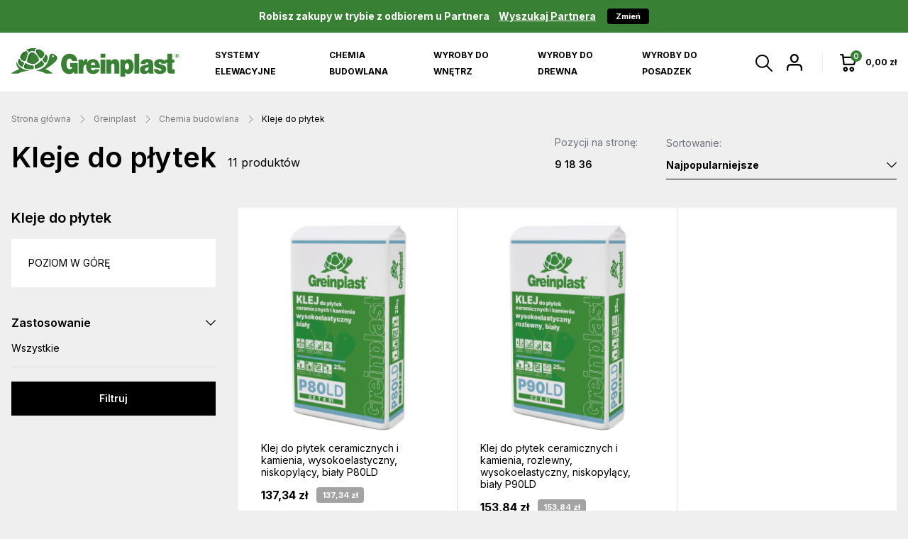

--- FILE ---
content_type: text/html; charset=UTF-8
request_url: https://sklep.greinplast.pl/products-list/kleje-do-plytek?page=2
body_size: 50412
content:
<!DOCTYPE html>

<html lang="pl">
    <head>    
<!-- Google tag (gtag.js) -->
<script async src="https://www.googletagmanager.com/gtag/js?id=G-KK26HZF820"></script>
<script>
    window.dataLayer = window.dataLayer || [];
    gtag("consent", "default", {
        ad_storage: "denied",
        ad_user_data: "denied",
        ad_personalization: "denied",
        analytics_storage: "denied",
        functionality_storage: "denied",
        personalization_storage: "denied",
        security_storage: "granted",
        wait_for_update: 2000
    });
    gtag("set", "ads_data_redaction", true);
    gtag("set", "url_passthrough", true);
    function gtag(){window.dataLayer.push(arguments);}
    gtag('js', new Date());
    gtag('config', 'G-KK26HZF820');
    if (window.performance) {
        gtag('event', 'timing_complete', {
            'name': 'load',
            'value': Math.round(performance.now()),
            'event_category': 'JS Dependencies'
        });
    }
                </script>

<script async src="https://www.googletagmanager.com/gtag/js?id=DC-13130176"></script>
<script>
    window.dataLayer = window.dataLayer || [];
    function gtag(){dataLayer.push(arguments);}
    gtag('js', new Date());
    gtag('config', 'DC-13130176');

                </script>

<noscript>
                </noscript>






        <meta charset="utf-8">
        <meta http-equiv="X-UA-Compatible" content="IE=edge">

        <meta content="width=device-width, initial-scale=1, maximum-scale=1, user-scalable=no" name="viewport">

                    
        
    <title>Kleje do płytek – sklep Greinplast.pl</title>


                    
        
    
            <meta property="og:title" content="Kleje do płytek – sklep Greinplast.pl" />
    
            <meta property="og:description" content="Kup Kleje do płytek w sklepie Greinplast.pl. W ofercie również, farby ceramiczne, farby lateksowe, farby fasadowe i podkładowe, fugi i kleje do płytek, hydroizolacje, gładzie gipsowe, masy szpachlowe, lakierobejce, impregnaty do drewna" />
        <meta name="description" content="Kup Kleje do płytek w sklepie Greinplast.pl. W ofercie również, farby ceramiczne, farby lateksowe, farby fasadowe i podkładowe, fugi i kleje do płytek, hydroizolacje, gładzie gipsowe, masy szpachlowe, lakierobejce, impregnaty do drewna" />
    
    
            <meta property="og:type" content="website" />
        <meta property="og:url" content="https://sklep.greinplast.pl/products-list/kleje-do-plytek" />
    

                        <link rel="stylesheet" href="/bootstrap-theme/app.css">
<link rel="preconnect" href="https://fonts.googleapis.com">
<link rel="preconnect" href="https://fonts.gstatic.com" crossorigin>
<link href="https://fonts.googleapis.com/css2?family=Inter:wght@300;400;500;600;700;800&amp;display=swap" rel="stylesheet">
<link rel="apple-touch-icon" sizes="57x57" href="/assets/shop/favicon/apple-icon-57x57.png">
<link rel="apple-touch-icon" sizes="72x72" href="/assets/shop/favicon/apple-icon-72x72.png">
<link rel="apple-touch-icon" sizes="76x76" href="/assets/shop/favicon/apple-icon-76x76.png">
<link rel="apple-touch-icon" sizes="114x114" href="/assets/shop/favicon/apple-icon-114x114.png">
<link rel="apple-touch-icon" sizes="120x120" href="/assets/shop/favicon/apple-icon-120x120.png">
<link rel="icon" type="image/png" sizes="32x32" href="/assets/shop/favicon/favicon-32x32.png">
<link rel="icon" type="image/png" sizes="96x96" href="/assets/shop/favicon/favicon-96x96.png">
<link rel="icon" type="image/png" sizes="16x16" href="/assets/shop/favicon/favicon-16x16.png">
<link rel="manifest" href="/assets/shop/favicon/manifest.json">
<meta name="theme-color" content="#ffffff">


        

        <!-- Start cookieyes banner --> <script id="cookieyes" type="text/javascript" src="https://cdn-cookieyes.com/client_data/4093b67ea559bc0734850bb8/script.js"></script> <!-- End cookieyes banner -->

                <script src="https://code.jquery.com/jquery-3.6.0.min.js" integrity="sha256-/xUj+3OJU5yExlq6GSYGSHk7tPXikynS7ogEvDej/m4=" crossorigin="anonymous"></script>

        



        <meta name="facebook-domain-verification" content="nxj0qgwlj4mo1qmta3zeo3e8uiu6in" />

        <!-- Google Tag Manager -->
        <script>
            (function(w,d,s,l,i){w[l]=w[l]||[];w[l].push({'gtm.start':
                    new Date().getTime(),event:'gtm.js'});var f=d.getElementsByTagName(s)[0],
                j=d.createElement(s),dl=l!='dataLayer'?'&l='+l:'';j.async=true;j.src=
                'https://www.googletagmanager.com/gtm.js?id='+i+dl;f.parentNode.insertBefore(j,f);
            })(window,document,'script','dataLayer','GTM-NGF5Q9N');
        </script>
        <!-- End Google Tag Manager -->
    </head>

    <body class="d-flex flex-column min-vh-100 template-plp">
        <!-- Google Tag Manager (noscript) -->
        <noscript>
            <iframe src="https://www.googletagmanager.com/ns.html?id=GTM-NGF5Q9N"
                      height="0" width="0" style="display:none;visibility:hidden"></iframe>
        </noscript>
        <!-- End Google Tag Manager (noscript) -->
        



                    <nav class="noticeBar noticeBar--alt">
                <div class="container">
                                                            <div class="noticeBar__inner">
                        <span>
                            Robisz zakupy w trybie z odbiorem u Partnera
                            <a href="/#partnerzy" style="color: white; padding-left: 10px; text-decoration: underline">Wyszukaj Partnera</a>
                        </span>
                        <div class="noticeBar__badge js-change-channel">Zmień</div>
                    </div>
                                                        </div>
            </nav>
        
                    <header class="mainHeader">
                <div class="container">
                    <div class="mainHeader__left">
                        <a href="/" class="mainHeader__logo">
    <svg width="237" height="40" viewBox="0 0 237 40" xmlns="http://www.w3.org/2000/svg"><g fill="none" fill-rule="evenodd"><path stroke="#565B58" stroke-width=".754" d="M94.849 31.518v-.164h.165"/><path stroke="#565B58" stroke-width=".754" stroke-dasharray="3.621568977832794,3.621568977832794" d="M95.644 31.354h5.353"/><path stroke="#565B58" stroke-width=".754" d="M101.312 31.354h.166v.164"/><path d="M232.646 10.433h.591c.2 0 .35-.033.447-.098.1-.067.15-.165.15-.296 0-.12-.05-.207-.15-.266-.097-.058-.246-.087-.447-.087h-.591v.747zm-.523-1.26h1.14c.373 0 .656.07.85.214.195.144.291.353.291.63 0 .316-.089.546-.27.688a.954.954 0 01-.398.17l.897 1.266h-.684l-.633-.972a.617.617 0 00-.515-.279h-.164v1.251h-.514V9.173zm2.668-.107c-.425-.424-.959-.636-1.603-.636-.642 0-1.175.212-1.6.636-.424.424-.636.955-.636 1.593 0 .637.212 1.168.638 1.59.426.423.958.635 1.598.635.641 0 1.175-.212 1.602-.634.424-.423.638-.954.638-1.59 0-.639-.212-1.17-.637-1.594zm.413-.406c.53.533.796 1.2.796 2 0 .804-.265 1.47-.795 2-.53.531-1.195.797-2 .797-.799 0-1.464-.266-1.994-.797-.53-.53-.794-1.196-.794-2 0-.8.265-1.467.797-2 .53-.533 1.194-.798 1.992-.798.8 0 1.466.265 1.998.798zM93.382 20.67v15.082h-5.034l-.283-2.438c-.283.34-2.188 3.119-6.676 3.119-9.16 0-11.088-9.584-11.259-13.211-.17-3.63 1.045-15.424 12.05-15.424 10.151 0 10.92 10.207 10.92 10.207h-7.324s-.575-3.46-3.71-3.46c-1.776 0-4.242 1.642-4.242 7.826 0 7.232 3.848 7.258 4.64 7.258 2.73 0 3.734-2.591 3.734-2.949h-3.282v-6.01h10.466M118.337 23.67h-6.284v-.116c0-2.47 1.349-3.46 3.173-3.46.583 0 3.11.59 3.11 3.46v.116zm6.513 3.914c0-1.589-.14-3.128-.51-4.424-1.828-6.4-5.945-7.83-9.341-7.83-3.412 0-6.013 1.4-7.981 4.48v-4.48h-.962c-1.247 0-2.322.398-3.225 1.189-.74.627-1.362 1.592-1.816 2.78v-3.402H94.85v19.857h6.735v-6.865c0-1.079.11-1.928.283-2.666.17-.74.452-1.361.79-1.814.282-.4.626-.68 1.136-.908a4.667 4.667 0 011.643-.284h.335c-.16.545-.332 2.458-.296 3.287.185 4.184 2.525 9.817 9.578 9.817 1.361 0 2.606-.157 3.741-.511 4.904-1.534 5.545-6.18 5.545-6.18h-6.508l-.059.053c-.224.569-.717 1.683-2.647 1.683-.632 0-2.845-.593-2.845-3.666h12.57v-.116zM125.727 13.56h6.793V7.83h-6.793zM125.727 35.75h6.793V15.895h-6.793zM150.287 17.2c1.843 2.054 1.926 5.104 1.926 6.58v11.97h-6.849V25.199c0-.624-.016-3.517-2.351-3.517-1.48 0-2.29 1.098-2.29 3.914v10.156h-6.738V15.894h6.172v2.835c1.216-1.715 2.975-3.402 5.546-3.402 2.588 0 4.018 1.247 4.584 1.872M162.961 30.297c-.834 0-2.883-.612-2.883-4.65 0-.566.22-4.536 2.883-4.536 2.823 0 2.947 3.853 2.947 4.481 0 3.922-1.943 4.705-2.947 4.705zm7.135-12.535c-.673-.759-2.353-2.441-5.152-2.441-2.346 0-4.375 1.52-5.208 3.12V15.89h-6.056V40h6.735v-5.954c.226.338 1.63 2.268 4.244 2.268 6.432 0 7.757-6.978 7.757-10.667 0-1.7-.4-5.72-2.32-7.885zM173.434 35.746h6.793V7.833h-6.793zM193.38 27.835c0 1.195-.526 4.054-3.116 4.054-.341 0-1.544-.066-1.982-1.023a2.005 2.005 0 01.341-2.099c.288-.335.795-.622 1.358-.85l3.409-1.133-.01 1.05zm6.615 5.717c0-.385-.048-10.685-.048-10.685.298-8.03-6.488-7.49-7.983-7.546-1.813-.071-9.623 0-9.623 6.696v.11h6.567s.021-1.487 1.3-1.813c.284-.058 1.238-.107 1.842.065.7.2 1.084.864 1.108 1.245.026.39-.07.99-.63 1.243-1.282.585-5.553.86-7.924 1.93-.62.305-2.223.952-2.942 3.12-.672 1.949-.184 4.315.17 5.164 1.248 3.01 4.64 3.233 5.376 3.233 4.133 0 5.946-2.157 6.34-2.611l.295 2.042h7.008v-.565s-.856-.45-.856-1.628zM230.155 29.79v6.014l-4.119.055c-3.806 0-5.388-.72-5.886-3.29-.189-.974-.282-2.098-.282-3.576v-8.396h-2.293v.003c.056.378.098.769.098.962v.113h-6.229v-.057c-.055-.34-.112-.624-.224-.849-.116-.227-.256-.431-.455-.568a2.226 2.226 0 00-1.302-.397c-.564 0-1.02.111-1.243.283-.283.227-.396.566-.396.966 0 .284.156.581.508.85.838.637 5.184 1.52 6.51 2.155.982.47 1.96 1.107 2.662 2.295.648 1.095 1.212 3.861.112 6.104-.318.648-2.098 3.857-8.377 3.857-3.758 0-6.412-1.232-7.642-3.633-.464-.902-.735-1.985-.795-3.174v-.117h6.456s.028.862.168 1.192c.31.735 1.146 1.194 2.152 1.194.284 0 1.371-.056 1.754-.853.11-.227.43-.986-.175-1.557-.762-.718-3.208-1.113-4.75-1.562-1.066-.312-2.832-1.021-3.847-2.213-.832-.978-1.246-2.155-1.246-3.632 0-2.398 1.133-5.012 4.358-6.07 2.903-.95 5.72-.703 7.47-.057 1.49.55 2.766 1.253 3.567 2.383v-2.326h3.272V7.833h6.679v8.056h3.212v4.708h-3.212v7.207c0 .509.052.906.13 1.256.178.774.717.73.776.73h2.59M35.369.744a.091.091 0 010 .028c0 .002-.002.006-.005.008l-.016.015a4.603 4.603 0 00-.962.23c-.003 0-.005 0-.008.002-.48.168-.856.384-1.033.523-.496.389-.456 1.73-.242 2.876.068.858-2.53-.75-4.458-.429-1.787.107-3.687 2.26-4.28 2.095-.146-.041-.27-.928-.467-1.608-.001-.006-.003-.013-.006-.018-.528-1.77-2.215-1.356-2.972-1.22-.03.01-.132-.025.01-.156C22.34 1.842 24.91.807 27.817.262c.853-.13 1.693-.212 2.498-.246a18.155 18.155 0 011.674.006c.1.006.196.011.292.019.865.061 1.655.188 2.337.39a6.355 6.355 0 01.643.22c.063.032.1.056.107.093M31.593 22.31c-1.539.2-4.458-.453-6.576-1.365-1.449-.624-2.524-1.368-2.524-2.042 0-7.934 3.618-12.234 5.919-12.907.275-.075.53-.134.805-.134.864-.015 1.84.29 2.843.856.18.102.364.213.546.332 2.671 1.726 5.358 5.005 6.522 9.02.374 1.259-4.462 5.839-7.535 6.24M42.472 14.023l-.08.031c-.664.252-1.412.268-1.701-.022-.7-.703-4.738-6.486-5.468-7.664-.74-1.18-.925-3.346-.127-3.98 1.012-.819 3.272-.804 4.505-.626.712.104 1.612.525 2.519 1.088 1.9 1.174 3.822 2.96 4.078 3.694 1.164 3.325-1.508 6.61-3.726 7.479M46.278 22.022c-.208 3.326-8.902 6.5-10.875 6.656l-.067.006c-.664.048-1.065.042-1.28-.226-.748-.945-1.316-2.781-1.052-4.186.05-.266.527-.453.664-.479 2.884-.544 7.183-4.588 8.203-5.857.059-.064.252-.3.613-.261.309.028.539.249.602.301.033.027.271.263.602.613.935.982 2.625 2.856 2.59 3.433M51.239 13.855c0 2.034-1.438 6.09-2.587 6.684l-.108.043c-.066.021-.131.029-.196.021-.896 0-4.941-3.982-4.255-5.032.137-.21 1.416-1.346 2.543-2.933.426-.6.767-1.404 1.02-2.113.237-.623.374-1.13.447-1.449.007-.022.015-.043.015-.065 0-.007.006-.015.006-.015 0-.013.007-.028.007-.043.021-.073.073-.181.152-.181.579.058 1.214.522 1.748 1.252.687.95 1.208 2.34 1.208 3.831M22.934 8.444c-.3 1.357-2.124 7.712-2.598 9.031-.26.72-1.479.722-2.617.44-2.317-.547-5.167-2.732-5.09-5.686.05-1.718 3.037-5.852 4.633-6.672 1.099-.585 3.22-1.346 4.456-.897.388.137.72.565.944 1.122.32.798.447 1.862.272 2.662M31.438 28.895c-.38 1.17-6.44 1.22-10.381.098-1.927-.528-3.338-1.347-3.347-2.429 0-.584 1.128-3.754 1.917-4.934a.725.725 0 01.981-.206c.469.293 1.392.77 2.531 1.259 2.19.946 4.743 1.737 7.093 1.687.465-.01.857.205 1.012.673.283.809.632 2.476.194 3.852M16.872 23.784c-.301.693-.836 1.94-1.4 2.321-.007.005-.011.01-.019.014a.614.614 0 01-.137.074c-.197.078-.6-.073-1.105-.388-.007-.003-.013-.008-.02-.012-1.348-.88-3.468-2.918-4.23-4.713-.02-.04-.034-.081-.05-.12a4.521 4.521 0 01-.084-.237c-.025-.079-.047-.157-.068-.234-.823-3.291 1.068-5.528 1.744-5.458.193.02.509 1.343 1.78 2.559a5.9 5.9 0 00.5.427c1.947 1.505 3.623 2.013 3.927 2.17.699.379.018 1.345-.838 3.597" fill="#388134"/><path d="M59.99 11.791c-.606.675-1.357.87-2.23.507-.284-.116-.254-.463-.248-.637.016-.448 0-1.376.687-1.637.918-.362 1.59.71 1.835 1.1.088.146.073.537-.043.667zm2.37-1.86c-1.185-.776-2.101-1.623-3.488-2.065-.694-.216-2.248-.246-3.526.501-.635.368-1.141 1-1.322 1.47-.188.477-.578 2.179-.679 2.917-1.948 14.042-13.49 17.66-18.14 18.84-.199.05-.03.168-.03.168l.036.003c5.82.346 10.459 2.173 13.113 3.972.006 0 .006.015.014.015h9.595c0-.015 0-.015.013-.015.124-.21.1-.536-.108-.686-2.123-1.544-6.01-4.549-10.15-5.54 3.156-1.456 12.766-8.176 15.294-11.717 3.186-4.467 1.735-6.314-.622-7.864zM25.212 31.68c.014.031-.02.104-.02.104-1.845.107-10.622.762-15.503 3.899a.71.71 0 01-.192.059H.23a.228.228 0 01-.188-.358c.568-.812 3.287-2.764 11.19-5.917-.097-.027-5.494-4.773-3.915-9.822.028-.087.065-.125.12-.15.106-.011.142.091.169.19a13.246 13.246 0 002.346 4.456c4.592 5.777 13.114 7.172 15.142 7.454.037.004.107.054.12.084" fill="#388134"/><path d="M43.688 18.589c-1.395 1.581-5.423 5.33-8.233 5.91-.65.143-.77.503-.77 1.031 0 .732.139 2.022.65 3.154-.663.048-1.064.04-1.279-.226-.748-.946-1.316-2.781-1.052-4.186.05-.266.527-.453.664-.479 2.884-.544 7.183-4.588 8.203-5.857.059-.064.252-.3.615-.261.307.028.537.249.6.301.033.027.271.263.602.613M22.74 22.965c-.837 1.22-2.044 4.486-2.044 5.111 0 .332.117.634.36.917-1.926-.528-3.337-1.347-3.346-2.429 0-.586 1.128-3.754 1.917-4.934a.725.725 0 01.981-.206c.469.293 1.392.771 2.53 1.259a.737.737 0 00-.398.282M22.662 5.782c-.867.204-1.733.546-2.316.84-1.654.847-4.796 5.089-4.866 6.873-.076 1.804.916 3.347 2.24 4.418-2.316-.546-5.168-2.73-5.09-5.686.049-1.716 3.036-5.85 4.632-6.67 1.099-.585 3.22-1.346 4.456-.897.388.137.72.565.944 1.122M35.369.744a.091.091 0 010 .028c0 .002-.002.006-.005.008l-.016.015a4.603 4.603 0 00-.962.23l-.515-.008c-.937.06-1.924.184-2.93.377-2.934.644-5.524 1.764-7.043 3.09-.001-.006-.003-.013-.006-.018-.528-1.77-2.215-1.356-2.972-1.22-.03.01-.132-.025.01-.156C22.34 1.842 24.91.807 27.817.262c.853-.13 1.693-.212 2.498-.246a18.155 18.155 0 011.674.006c.1.006.196.011.292.019.865.061 1.655.188 2.337.39a6.355 6.355 0 01.643.22c.063.032.1.056.107.093M47.872 19.858c.187.196.419.463.672.724-.066.023-.131.029-.196.023-.896 0-4.941-3.984-4.255-5.034.137-.21 1.416-1.346 2.543-2.932.426-.602.767-1.405 1.018-2.116.24-.621.376-1.128.449-1.447.007-.022.015-.043.015-.065 0-.007.007-.015.007-.015 0-.013.006-.028.006-.043.023-.073.073-.181.152-.181.579.058 1.214.522 1.748 1.253-.375 1.288-1.422 4.04-4.081 5.93a.713.713 0 00-.18.152c-.528.688.455 1.767 2.102 3.751M15.453 26.117a.567.567 0 01-.137.076c-.197.078-.6-.073-1.105-.388l-.02-.014c-1.348-.878-3.468-2.916-4.23-4.71a4.521 4.521 0 01-.202-.592c-.823-3.291 1.068-5.528 1.744-5.458.193.02.509 1.343 1.78 2.559-.627 1.1-1.103 2.838-.416 4.922v.01c.593 1.25 1.58 2.55 2.586 3.595M42.39 14.054c-.662.252-1.41.268-1.7-.022-.7-.703-4.737-6.486-5.467-7.664-.74-1.18-.925-3.346-.127-3.98 1.012-.819 3.272-.804 4.505-.626.712.104 1.612.525 2.519 1.088-1.348-.119-3.22-.047-4.144.699-.864.664-.692 2.977.092 4.246.502.826 2.792 4.088 4.323 6.26M32.06 6.72a3.63 3.63 0 00-.43.105c-2.517.699-6.43 5.34-6.62 14.002 0 .04.002.081.007.118-1.449-.624-2.524-1.368-2.524-2.04 0-7.936 3.618-12.236 5.919-12.91.275-.074.53-.133.805-.133.864-.013 1.84.288 2.843.857" fill="#2C712F"/></g></svg>
</a>                        

    <ul class="mainHeader__menu" >
                        
            <li>
            <a href="/products-list/systemy-elewacyjne"
                class="nav-item" >Systemy elewacyjne</a>
        </li>
    
                        
            <li>
            <a href="/products-list/chemia-budowlana"
                class="nav-item" >Chemia budowlana</a>
        </li>
    
                        
            <li>
            <a href="/products-list/wyroby-do-wnetrz"
                class="nav-item" >Wyroby do wnętrz</a>
        </li>
    
                        
            <li>
            <a href="/products-list/wyroby-do-drewna"
                class="nav-item" >Wyroby do drewna</a>
        </li>
    
                        
            <li>
            <a href="/products-list/wyroby-do-posadzek"
                class="nav-item" >Wyroby do posadzek</a>
        </li>
    
                    </ul>

                    </div>
                    <div class="mainHeader__right">
                        <form class="mainHeader__search" action="/search">
                            <input id="autoComplete" name="bitbag_elasticsearch_search[box][query]" type="text" spellcheck="false" autocorrect="off" autocomplete="off" autocapitalize="off" maxlength="2048">
                        </form>
                        <a href="#" class="mainHeader__search-trigger">
                            <svg xmlns="http://www.w3.org/2000/svg" viewBox="0 0 487.95 487.95" xml:space="preserve"><path d="m481.8 453-140-140.1c27.6-33.1 44.2-75.4 44.2-121.6C386 85.9 299.5.2 193.1.2S0 86 0 191.4s86.5 191.1 192.9 191.1c45.2 0 86.8-15.5 119.8-41.4l140.5 140.5c8.2 8.2 20.4 8.2 28.6 0 8.2-8.2 8.2-20.4 0-28.6zM41 191.4c0-82.8 68.2-150.1 151.9-150.1s151.9 67.3 151.9 150.1-68.2 150.1-151.9 150.1S41 274.1 41 191.4z"/></svg>
                            <svg width="24" height="24" viewBox="0 0 24 24" xmlns="http://www.w3.org/2000/svg"><g data-name="Layer 2"><path d="m13.41 12 4.3-4.29a1 1 0 1 0-1.42-1.42L12 10.59l-4.29-4.3a1 1 0 0 0-1.42 1.42l4.3 4.29-4.3 4.29a1 1 0 0 0 0 1.42 1 1 0 0 0 1.42 0l4.29-4.3 4.29 4.3a1 1 0 0 0 1.42 0 1 1 0 0 0 0-1.42z" data-name="close"/></g></svg>
                        </a>
                        <a href="/login" class="mainHeader__user">
    <svg width="22" height="24" viewBox="0 0 22 24" xmlns="http://www.w3.org/2000/svg"><g fill="#000" fill-rule="nonzero"><path d="M10.84 12.89c-1.611 0-3.146-.778-4.321-2.191C5.439 9.4 4.82 7.73 4.82 6.117 4.82 2.74 7.516 0 10.84 0c3.324 0 6.02 2.739 6.02 6.117 0 1.614-.62 3.284-1.699 4.582-1.175 1.413-2.71 2.192-4.322 2.192Zm0-10.546c-2.05.002-3.71 1.69-3.713 3.773 0 1.053.43 2.2 1.153 3.069.73.878 1.64 1.359 2.56 1.359.922 0 1.83-.483 2.56-1.36.723-.867 1.154-2.015 1.154-3.068-.002-2.083-1.664-3.77-3.714-3.773ZM20.85 24a1.163 1.163 0 0 1-1.153-1.172v-2.687c0-2.304-1.41-3.735-3.679-3.735H5.985c-2.269 0-3.679 1.431-3.679 3.735v2.687c0 .647-.516 1.172-1.153 1.172A1.163 1.163 0 0 1 0 22.828v-2.687c0-1.769.575-3.287 1.66-4.391 1.087-1.104 2.584-1.688 4.323-1.688h10.034c1.74 0 3.235.584 4.322 1.688C21.427 16.854 22 18.372 22 20.14v2.688c0 .646-.514 1.17-1.15 1.172Z"/></g></svg>
</a>
<a href="/login" class="mainHeader__userMobile">
    <svg width="22" height="24" viewBox="0 0 22 24" xmlns="http://www.w3.org/2000/svg"><g fill="#000" fill-rule="nonzero"><path d="M10.84 12.89c-1.611 0-3.146-.778-4.321-2.191C5.439 9.4 4.82 7.73 4.82 6.117 4.82 2.74 7.516 0 10.84 0c3.324 0 6.02 2.739 6.02 6.117 0 1.614-.62 3.284-1.699 4.582-1.175 1.413-2.71 2.192-4.322 2.192Zm0-10.546c-2.05.002-3.71 1.69-3.713 3.773 0 1.053.43 2.2 1.153 3.069.73.878 1.64 1.359 2.56 1.359.922 0 1.83-.483 2.56-1.36.723-.867 1.154-2.015 1.154-3.068-.002-2.083-1.664-3.77-3.714-3.773ZM20.85 24a1.163 1.163 0 0 1-1.153-1.172v-2.687c0-2.304-1.41-3.735-3.679-3.735H5.985c-2.269 0-3.679 1.431-3.679 3.735v2.687c0 .647-.516 1.172-1.153 1.172A1.163 1.163 0 0 1 0 22.828v-2.687c0-1.769.575-3.287 1.66-4.391 1.087-1.104 2.584-1.688 4.323-1.688h10.034c1.74 0 3.235.584 4.322 1.688C21.427 16.854 22 18.372 22 20.14v2.688c0 .646-.514 1.17-1.15 1.172Z"/></g></svg>
</a>
                        <div class="mainHeader__cart">
    <div id="sylius-cart-button">
        


<a href="/cart/" id="sylius-cart-total" >
    <div class="icon">
        <svg width="24" height="25" viewBox="0 0 24 25" xmlns="http://www.w3.org/2000/svg"><g fill="#000" fill-rule="nonzero"><path d="M23.777 4.246a1.121 1.121 0 0 0-.902-.458H5.549L5.243 1.01A1.13 1.13 0 0 0 4.125 0h-3A1.13 1.13 0 0 0 0 1.136a1.13 1.13 0 0 0 1.125 1.137h1.993l.304 2.764.003.028 1.082 9.833a1.13 1.13 0 0 0 1.118 1.011h14.333c.497 0 .935-.33 1.078-.81l2.917-9.849a1.146 1.146 0 0 0-.176-1.004Zm-4.657 9.39H6.632l-.833-7.575h15.565l-2.244 7.575ZM7.875 18.182c-1.861 0-3.375 1.53-3.375 3.409C4.5 23.47 6.014 25 7.875 25s3.375-1.53 3.375-3.41c0-1.879-1.514-3.408-3.375-3.408Zm0 4.545c-.62 0-1.125-.51-1.125-1.136 0-.627.505-1.136 1.125-1.136S9 20.965 9 21.59c0 .627-.505 1.136-1.125 1.136ZM16.8 18.182c-1.861 0-3.375 1.53-3.375 3.409 0 1.88 1.514 3.409 3.375 3.409s3.375-1.53 3.375-3.41c0-1.879-1.514-3.408-3.375-3.408Zm0 4.545c-.62 0-1.125-.51-1.125-1.136 0-.627.505-1.136 1.125-1.136s1.125.51 1.125 1.136c0 .627-.505 1.136-1.125 1.136Z"/></g></svg>
        <span>0</span>
    </div>
    <span>0,00 zł</span>
</a>




        <div class="dropdown-menu dropdown-menu-right" style="width:300px">
            


    <div class="card-body text-center">
        Twój koszyk jest pusty.
    </div>




        </div>
    </div>
</div>

                        <a href="#menu" data-hamburger><svg width="24" height="24" viewBox="0 0 24 24" xmlns="http://www.w3.org/2000/svg"><path d="M3.5 7a.5.5 0 0 1 0-1h17a.5.5 0 1 1 0 1h-17Zm0 5a.5.5 0 1 1 0-1h17a.5.5 0 1 1 0 1h-17Zm0 5a.5.5 0 1 1 0-1h17a.5.5 0 1 1 0 1h-17Z"/></svg></a>
                    </div>
                </div>
            </header>
        
        <div class="main-content">
            
<div class="flashes">
    <div class="container">
                                                                                                    </div>
</div>
            


            <nav class="breadcrumbs">
    <div class="container">
        <div class="row">
            <div class="col-12">
                <ul>
                    <li><a href="/">Strona główna</a></li>
                                                                        <li>Greinplast</li>
                                                                                                <li><a href="/taxons/chemia-budowlana">Chemia budowlana</a></li>
                                                                <li class="active">Kleje do płytek</li>
                </ul>
            </div>
        </div>
    </div>
</nav>







    <section class="plp">
        <form method="get" class="ui loadable form">
        <div class="container">
            <div class="row">
                <div class="col-12">
                    <div class="plp__header">
                        <div class="plp__header__title">
                            <h1>Kleje do płytek</h1>
                            <span>
                                11
                                                                    produktów
                                                            </span>
                        </div>
                        <div class="plp__options">
                            
<div class="ui compact menu">
    <div class="ui simple dropdown item">
        <span>Pozycji na stronę:</span>
        <i class="dropdown icon"></i>
        <div class="menu">
                            <a class="item" href="/products-list/kleje-do-plytek?limit=9">9</a>
                            <a class="item" href="/products-list/kleje-do-plytek?limit=18">18</a>
                            <a class="item" href="/products-list/kleje-do-plytek?limit=36">36</a>
                    </div>
    </div>
</div>
                            

<div class="sort-list">
    <label for="sort-list">Sortowanie:</label>
    <select id="sort-list" onchange="location = this.value;">
        <option  value="/products-list/kleje-do-plytek?order_by=sold_units&amp;sort=desc">Najpopularniejsze</option>
        <option  value="/products-list/kleje-do-plytek?order_by=product_created_at&amp;sort=desc">Najnowsze</option>
        <option  value="/products-list/kleje-do-plytek?order_by=product_created_at&amp;sort=asc">Najstarsze</option>
        <option  value="/products-list/kleje-do-plytek?order_by=price&amp;sort=desc">Najdroższe</option>
        <option  value="/products-list/kleje-do-plytek?order_by=price&amp;sort=asc">Najtańsze</option>
    </select>
</div>
                        </div>
                    </div>
                </div>
            </div>
            <div class="row">
                <div class="col-12 col-md-4 col-lg-3">
                    


<div class="card mb-4">
    <div class="card-header">Kleje do płytek</div>
    <div class="list-group list-group-flush">
                    <a href="/products-list/chemia-budowlana" class="list-group-item list-group-item-action">
                Poziom w górę
            </a>
        
            </div>
</div>




                    <div id="filters-vertical">
                        <div class="item">
    <div class="field"><div id="options"></div></div>
</div>
<div class="item">
    <div class="field"><div id="attributes"><div class="field"><label>Zastosowanie</label><div id="attributes_attribute_zastosowanie" class=" ui dropdown">
        <div class="grouped fields">                <div class="field">
                    <div class="ui toggle checkbox"><input type="checkbox" id="attributes_attribute_zastosowanie_0" name="attributes[attribute_zastosowanie][]" value="do_malowania_ścian_i_sufitów_w_różnych_typach_pomieszczeń" /><label for="attributes_attribute_zastosowanie_0">Do malowania ścian i sufitów w różnych typach pomieszczeń</label></div>
                </div>
                            <div class="field">
                    <div class="ui toggle checkbox"><input type="checkbox" id="attributes_attribute_zastosowanie_1" name="attributes[attribute_zastosowanie][]" value="klej_przeznaczony_jest_na_podłoża_mineralne_takie_jak:_tynki_cementowe,_cementowo__wapienne,_wapienno_cementowe,_gipsowe,_mury_z_cegły,_pustaków_ceramicznych,_betonu_komórkowego,_powierzchni_betonowych_oraz_na_podłoża_wykonane_w_systemie_lekkiej_zabudowy_g__k_i_ogrzewania_podłogowego._klej_jest_mrozo__i_wodoodporny_można_go_stosować_w_pomieszczeniach_suchych_i_czasowo_wilgotnych._typ_c2te." /><label for="attributes_attribute_zastosowanie_1">Klej przeznaczony jest na podłoża mineralne takie jak: tynki cementowe, cementowo- wapienne, wapienno-cementowe, gipsowe, mury z cegły, pustaków ceramicznych, betonu komórkowego, powierzchni betonowych oraz na podłoża wykonane w systemie lekkiej zabudowy G- K i ogrzewania podłogowego. Klej jest mrozo- i wodoodporny można go stosować w pomieszczeniach suchych i czasowo wilgotnych. Typ C2TE.</label></div>
                </div>
            </div>
    </div></div></div></div>
</div>
<div class="item">
    <div class="field"><div id="price"><div class="field"><label for="price_min_price">Min price</label><div class="ui labeled input">
        <div class="ui label">zł</div><input type="text" id="price_min_price" name="price[min_price]" /></div></div><div class="field"><label for="price_max_price">Max price</label><div class="ui labeled input">
        <div class="ui label">zł</div><input type="text" id="price_max_price" name="price[max_price]" /></div></div></div></div>
</div>
<div class="item">
    <button type="submit" class="ui primary icon labeled button" style="width: 100%;"><i class="search icon"></i> Filtruj</button>
</div>
                    </div>
                </div>
                <div class="col-12 col-md-8 col-lg-9">
                                            <div class="plp__grid" id="products">
                                                            


<div class="productItem" >
    <a href="/products/klej_do_plytek_ceramicznych_i_kamienia_wysokoelastyczny_niskopylacy_bialy_p80ld" class="productItem__img">
            
<img src="https://sklep.greinplast.pl/media/cache/greinstore_image_small/e1/5c/784f9f4136d847552c75aaf26575.png" alt="Klej do płytek ceramicznych i kamienia, wysokoelastyczny, niskopylący, biały P80LD" class="card-img-top"  loading="lazy"/>
    </a>
    <a href="/products/klej_do_plytek_ceramicznych_i_kamienia_wysokoelastyczny_niskopylacy_bialy_p80ld" class="productItem__body" >
        <h6 >Klej do płytek ceramicznych i kamienia, wysokoelastyczny, niskopylący, biały P80LD</h6>
        
            
                            <span class="productItem__price" >
                    <span class="tooltiptext">Cena przy odbiorze u partnera</span>
                    137,34 zł
                </span>

                                <span class="productItem__price--delivery">
                    <span class="tooltiptext">Cena przy zamówieniu kurierem</span>
                    137,34 zł
                </span>
                        </a>
</div>



                                                            


<div class="productItem" >
    <a href="/products/klej_do_plytek_ceramicznych_i_kamienia_rozlewny_wysokoelastyczny_niskopylacy_bialy_p90ld" class="productItem__img">
            
<img src="https://sklep.greinplast.pl/media/cache/greinstore_image_small/5f/ba/a082197fa4b7522a5b689f45165e.png" alt="Klej do płytek ceramicznych i kamienia, rozlewny, wysokoelastyczny, niskopylący, biały P90LD" class="card-img-top"  loading="lazy"/>
    </a>
    <a href="/products/klej_do_plytek_ceramicznych_i_kamienia_rozlewny_wysokoelastyczny_niskopylacy_bialy_p90ld" class="productItem__body" >
        <h6 >Klej do płytek ceramicznych i kamienia, rozlewny, wysokoelastyczny, niskopylący, biały P90LD</h6>
        
            
                            <span class="productItem__price" >
                    <span class="tooltiptext">Cena przy odbiorze u partnera</span>
                    153,84 zł
                </span>

                                <span class="productItem__price--delivery">
                    <span class="tooltiptext">Cena przy zamówieniu kurierem</span>
                    153,84 zł
                </span>
                        </a>
</div>



                                                    </div>
                                                    <div class="plp__description"><div>W tej kategorii znajdziesz nasze najlepsze kleje do płytek ceramicznych, gresu, kamienia, marmuru i innych podobnych materiał&oacute;w. Produkty Greinplast charakteryzują się wysoką jakością oraz łatwością stosowania dla wykonawcy. Kleje dostępne są w r&oacute;żnych wersjach, w zależności od potrzeb i wymagań klient&oacute;w. W ofercie Greinplast znajdziesz kleje do układania płytek wewnątrz i na zewnątrz pomieszczeń, do stosowania na podłogach i ścianach, a także kleje do układania płytek na ogrzewaniu podłogowym.</div>

<div>&nbsp;</div>

<div>
<div>Jeśli potrzebujesz kleju do płytek, kt&oacute;ry zapewni trwałość i estetyczny wygląd Twojego projektu, Greinplast jest idealnym wyborem. Zachęcamy do zapoznania się z naszą ofertą i wyboru najlepszego kleju, idealnie dopasowanego do Twoich potrzeb.</div>
</div></div>
                                                            <div class="ui stackable fluid pagination menu"><a class="item prev" href="/products-list/kleje-do-plytek?page=1">&larr; Poprzednia</a><a class="item " href="/products-list/kleje-do-plytek?page=1">1</a><div class="item active">2</div><div class="item next disabled">Następna &rarr;</div></div>
    
                                    </div>
            </div>
        </div>
        </form>
    </section>



    
            

        </div>

                    <footer class="main-footer">
    <div class="container">
        <div class="row">
        <div class="col-md-4">
        <a href="/" class="mainHeader__logo">
    <svg width="237" height="40" viewBox="0 0 237 40" xmlns="http://www.w3.org/2000/svg"><g fill="none" fill-rule="evenodd"><path stroke="#565B58" stroke-width=".754" d="M94.849 31.518v-.164h.165"/><path stroke="#565B58" stroke-width=".754" stroke-dasharray="3.621568977832794,3.621568977832794" d="M95.644 31.354h5.353"/><path stroke="#565B58" stroke-width=".754" d="M101.312 31.354h.166v.164"/><path d="M232.646 10.433h.591c.2 0 .35-.033.447-.098.1-.067.15-.165.15-.296 0-.12-.05-.207-.15-.266-.097-.058-.246-.087-.447-.087h-.591v.747zm-.523-1.26h1.14c.373 0 .656.07.85.214.195.144.291.353.291.63 0 .316-.089.546-.27.688a.954.954 0 01-.398.17l.897 1.266h-.684l-.633-.972a.617.617 0 00-.515-.279h-.164v1.251h-.514V9.173zm2.668-.107c-.425-.424-.959-.636-1.603-.636-.642 0-1.175.212-1.6.636-.424.424-.636.955-.636 1.593 0 .637.212 1.168.638 1.59.426.423.958.635 1.598.635.641 0 1.175-.212 1.602-.634.424-.423.638-.954.638-1.59 0-.639-.212-1.17-.637-1.594zm.413-.406c.53.533.796 1.2.796 2 0 .804-.265 1.47-.795 2-.53.531-1.195.797-2 .797-.799 0-1.464-.266-1.994-.797-.53-.53-.794-1.196-.794-2 0-.8.265-1.467.797-2 .53-.533 1.194-.798 1.992-.798.8 0 1.466.265 1.998.798zM93.382 20.67v15.082h-5.034l-.283-2.438c-.283.34-2.188 3.119-6.676 3.119-9.16 0-11.088-9.584-11.259-13.211-.17-3.63 1.045-15.424 12.05-15.424 10.151 0 10.92 10.207 10.92 10.207h-7.324s-.575-3.46-3.71-3.46c-1.776 0-4.242 1.642-4.242 7.826 0 7.232 3.848 7.258 4.64 7.258 2.73 0 3.734-2.591 3.734-2.949h-3.282v-6.01h10.466M118.337 23.67h-6.284v-.116c0-2.47 1.349-3.46 3.173-3.46.583 0 3.11.59 3.11 3.46v.116zm6.513 3.914c0-1.589-.14-3.128-.51-4.424-1.828-6.4-5.945-7.83-9.341-7.83-3.412 0-6.013 1.4-7.981 4.48v-4.48h-.962c-1.247 0-2.322.398-3.225 1.189-.74.627-1.362 1.592-1.816 2.78v-3.402H94.85v19.857h6.735v-6.865c0-1.079.11-1.928.283-2.666.17-.74.452-1.361.79-1.814.282-.4.626-.68 1.136-.908a4.667 4.667 0 011.643-.284h.335c-.16.545-.332 2.458-.296 3.287.185 4.184 2.525 9.817 9.578 9.817 1.361 0 2.606-.157 3.741-.511 4.904-1.534 5.545-6.18 5.545-6.18h-6.508l-.059.053c-.224.569-.717 1.683-2.647 1.683-.632 0-2.845-.593-2.845-3.666h12.57v-.116zM125.727 13.56h6.793V7.83h-6.793zM125.727 35.75h6.793V15.895h-6.793zM150.287 17.2c1.843 2.054 1.926 5.104 1.926 6.58v11.97h-6.849V25.199c0-.624-.016-3.517-2.351-3.517-1.48 0-2.29 1.098-2.29 3.914v10.156h-6.738V15.894h6.172v2.835c1.216-1.715 2.975-3.402 5.546-3.402 2.588 0 4.018 1.247 4.584 1.872M162.961 30.297c-.834 0-2.883-.612-2.883-4.65 0-.566.22-4.536 2.883-4.536 2.823 0 2.947 3.853 2.947 4.481 0 3.922-1.943 4.705-2.947 4.705zm7.135-12.535c-.673-.759-2.353-2.441-5.152-2.441-2.346 0-4.375 1.52-5.208 3.12V15.89h-6.056V40h6.735v-5.954c.226.338 1.63 2.268 4.244 2.268 6.432 0 7.757-6.978 7.757-10.667 0-1.7-.4-5.72-2.32-7.885zM173.434 35.746h6.793V7.833h-6.793zM193.38 27.835c0 1.195-.526 4.054-3.116 4.054-.341 0-1.544-.066-1.982-1.023a2.005 2.005 0 01.341-2.099c.288-.335.795-.622 1.358-.85l3.409-1.133-.01 1.05zm6.615 5.717c0-.385-.048-10.685-.048-10.685.298-8.03-6.488-7.49-7.983-7.546-1.813-.071-9.623 0-9.623 6.696v.11h6.567s.021-1.487 1.3-1.813c.284-.058 1.238-.107 1.842.065.7.2 1.084.864 1.108 1.245.026.39-.07.99-.63 1.243-1.282.585-5.553.86-7.924 1.93-.62.305-2.223.952-2.942 3.12-.672 1.949-.184 4.315.17 5.164 1.248 3.01 4.64 3.233 5.376 3.233 4.133 0 5.946-2.157 6.34-2.611l.295 2.042h7.008v-.565s-.856-.45-.856-1.628zM230.155 29.79v6.014l-4.119.055c-3.806 0-5.388-.72-5.886-3.29-.189-.974-.282-2.098-.282-3.576v-8.396h-2.293v.003c.056.378.098.769.098.962v.113h-6.229v-.057c-.055-.34-.112-.624-.224-.849-.116-.227-.256-.431-.455-.568a2.226 2.226 0 00-1.302-.397c-.564 0-1.02.111-1.243.283-.283.227-.396.566-.396.966 0 .284.156.581.508.85.838.637 5.184 1.52 6.51 2.155.982.47 1.96 1.107 2.662 2.295.648 1.095 1.212 3.861.112 6.104-.318.648-2.098 3.857-8.377 3.857-3.758 0-6.412-1.232-7.642-3.633-.464-.902-.735-1.985-.795-3.174v-.117h6.456s.028.862.168 1.192c.31.735 1.146 1.194 2.152 1.194.284 0 1.371-.056 1.754-.853.11-.227.43-.986-.175-1.557-.762-.718-3.208-1.113-4.75-1.562-1.066-.312-2.832-1.021-3.847-2.213-.832-.978-1.246-2.155-1.246-3.632 0-2.398 1.133-5.012 4.358-6.07 2.903-.95 5.72-.703 7.47-.057 1.49.55 2.766 1.253 3.567 2.383v-2.326h3.272V7.833h6.679v8.056h3.212v4.708h-3.212v7.207c0 .509.052.906.13 1.256.178.774.717.73.776.73h2.59M35.369.744a.091.091 0 010 .028c0 .002-.002.006-.005.008l-.016.015a4.603 4.603 0 00-.962.23c-.003 0-.005 0-.008.002-.48.168-.856.384-1.033.523-.496.389-.456 1.73-.242 2.876.068.858-2.53-.75-4.458-.429-1.787.107-3.687 2.26-4.28 2.095-.146-.041-.27-.928-.467-1.608-.001-.006-.003-.013-.006-.018-.528-1.77-2.215-1.356-2.972-1.22-.03.01-.132-.025.01-.156C22.34 1.842 24.91.807 27.817.262c.853-.13 1.693-.212 2.498-.246a18.155 18.155 0 011.674.006c.1.006.196.011.292.019.865.061 1.655.188 2.337.39a6.355 6.355 0 01.643.22c.063.032.1.056.107.093M31.593 22.31c-1.539.2-4.458-.453-6.576-1.365-1.449-.624-2.524-1.368-2.524-2.042 0-7.934 3.618-12.234 5.919-12.907.275-.075.53-.134.805-.134.864-.015 1.84.29 2.843.856.18.102.364.213.546.332 2.671 1.726 5.358 5.005 6.522 9.02.374 1.259-4.462 5.839-7.535 6.24M42.472 14.023l-.08.031c-.664.252-1.412.268-1.701-.022-.7-.703-4.738-6.486-5.468-7.664-.74-1.18-.925-3.346-.127-3.98 1.012-.819 3.272-.804 4.505-.626.712.104 1.612.525 2.519 1.088 1.9 1.174 3.822 2.96 4.078 3.694 1.164 3.325-1.508 6.61-3.726 7.479M46.278 22.022c-.208 3.326-8.902 6.5-10.875 6.656l-.067.006c-.664.048-1.065.042-1.28-.226-.748-.945-1.316-2.781-1.052-4.186.05-.266.527-.453.664-.479 2.884-.544 7.183-4.588 8.203-5.857.059-.064.252-.3.613-.261.309.028.539.249.602.301.033.027.271.263.602.613.935.982 2.625 2.856 2.59 3.433M51.239 13.855c0 2.034-1.438 6.09-2.587 6.684l-.108.043c-.066.021-.131.029-.196.021-.896 0-4.941-3.982-4.255-5.032.137-.21 1.416-1.346 2.543-2.933.426-.6.767-1.404 1.02-2.113.237-.623.374-1.13.447-1.449.007-.022.015-.043.015-.065 0-.007.006-.015.006-.015 0-.013.007-.028.007-.043.021-.073.073-.181.152-.181.579.058 1.214.522 1.748 1.252.687.95 1.208 2.34 1.208 3.831M22.934 8.444c-.3 1.357-2.124 7.712-2.598 9.031-.26.72-1.479.722-2.617.44-2.317-.547-5.167-2.732-5.09-5.686.05-1.718 3.037-5.852 4.633-6.672 1.099-.585 3.22-1.346 4.456-.897.388.137.72.565.944 1.122.32.798.447 1.862.272 2.662M31.438 28.895c-.38 1.17-6.44 1.22-10.381.098-1.927-.528-3.338-1.347-3.347-2.429 0-.584 1.128-3.754 1.917-4.934a.725.725 0 01.981-.206c.469.293 1.392.77 2.531 1.259 2.19.946 4.743 1.737 7.093 1.687.465-.01.857.205 1.012.673.283.809.632 2.476.194 3.852M16.872 23.784c-.301.693-.836 1.94-1.4 2.321-.007.005-.011.01-.019.014a.614.614 0 01-.137.074c-.197.078-.6-.073-1.105-.388-.007-.003-.013-.008-.02-.012-1.348-.88-3.468-2.918-4.23-4.713-.02-.04-.034-.081-.05-.12a4.521 4.521 0 01-.084-.237c-.025-.079-.047-.157-.068-.234-.823-3.291 1.068-5.528 1.744-5.458.193.02.509 1.343 1.78 2.559a5.9 5.9 0 00.5.427c1.947 1.505 3.623 2.013 3.927 2.17.699.379.018 1.345-.838 3.597" fill="#388134"/><path d="M59.99 11.791c-.606.675-1.357.87-2.23.507-.284-.116-.254-.463-.248-.637.016-.448 0-1.376.687-1.637.918-.362 1.59.71 1.835 1.1.088.146.073.537-.043.667zm2.37-1.86c-1.185-.776-2.101-1.623-3.488-2.065-.694-.216-2.248-.246-3.526.501-.635.368-1.141 1-1.322 1.47-.188.477-.578 2.179-.679 2.917-1.948 14.042-13.49 17.66-18.14 18.84-.199.05-.03.168-.03.168l.036.003c5.82.346 10.459 2.173 13.113 3.972.006 0 .006.015.014.015h9.595c0-.015 0-.015.013-.015.124-.21.1-.536-.108-.686-2.123-1.544-6.01-4.549-10.15-5.54 3.156-1.456 12.766-8.176 15.294-11.717 3.186-4.467 1.735-6.314-.622-7.864zM25.212 31.68c.014.031-.02.104-.02.104-1.845.107-10.622.762-15.503 3.899a.71.71 0 01-.192.059H.23a.228.228 0 01-.188-.358c.568-.812 3.287-2.764 11.19-5.917-.097-.027-5.494-4.773-3.915-9.822.028-.087.065-.125.12-.15.106-.011.142.091.169.19a13.246 13.246 0 002.346 4.456c4.592 5.777 13.114 7.172 15.142 7.454.037.004.107.054.12.084" fill="#388134"/><path d="M43.688 18.589c-1.395 1.581-5.423 5.33-8.233 5.91-.65.143-.77.503-.77 1.031 0 .732.139 2.022.65 3.154-.663.048-1.064.04-1.279-.226-.748-.946-1.316-2.781-1.052-4.186.05-.266.527-.453.664-.479 2.884-.544 7.183-4.588 8.203-5.857.059-.064.252-.3.615-.261.307.028.537.249.6.301.033.027.271.263.602.613M22.74 22.965c-.837 1.22-2.044 4.486-2.044 5.111 0 .332.117.634.36.917-1.926-.528-3.337-1.347-3.346-2.429 0-.586 1.128-3.754 1.917-4.934a.725.725 0 01.981-.206c.469.293 1.392.771 2.53 1.259a.737.737 0 00-.398.282M22.662 5.782c-.867.204-1.733.546-2.316.84-1.654.847-4.796 5.089-4.866 6.873-.076 1.804.916 3.347 2.24 4.418-2.316-.546-5.168-2.73-5.09-5.686.049-1.716 3.036-5.85 4.632-6.67 1.099-.585 3.22-1.346 4.456-.897.388.137.72.565.944 1.122M35.369.744a.091.091 0 010 .028c0 .002-.002.006-.005.008l-.016.015a4.603 4.603 0 00-.962.23l-.515-.008c-.937.06-1.924.184-2.93.377-2.934.644-5.524 1.764-7.043 3.09-.001-.006-.003-.013-.006-.018-.528-1.77-2.215-1.356-2.972-1.22-.03.01-.132-.025.01-.156C22.34 1.842 24.91.807 27.817.262c.853-.13 1.693-.212 2.498-.246a18.155 18.155 0 011.674.006c.1.006.196.011.292.019.865.061 1.655.188 2.337.39a6.355 6.355 0 01.643.22c.063.032.1.056.107.093M47.872 19.858c.187.196.419.463.672.724-.066.023-.131.029-.196.023-.896 0-4.941-3.984-4.255-5.034.137-.21 1.416-1.346 2.543-2.932.426-.602.767-1.405 1.018-2.116.24-.621.376-1.128.449-1.447.007-.022.015-.043.015-.065 0-.007.007-.015.007-.015 0-.013.006-.028.006-.043.023-.073.073-.181.152-.181.579.058 1.214.522 1.748 1.253-.375 1.288-1.422 4.04-4.081 5.93a.713.713 0 00-.18.152c-.528.688.455 1.767 2.102 3.751M15.453 26.117a.567.567 0 01-.137.076c-.197.078-.6-.073-1.105-.388l-.02-.014c-1.348-.878-3.468-2.916-4.23-4.71a4.521 4.521 0 01-.202-.592c-.823-3.291 1.068-5.528 1.744-5.458.193.02.509 1.343 1.78 2.559-.627 1.1-1.103 2.838-.416 4.922v.01c.593 1.25 1.58 2.55 2.586 3.595M42.39 14.054c-.662.252-1.41.268-1.7-.022-.7-.703-4.737-6.486-5.467-7.664-.74-1.18-.925-3.346-.127-3.98 1.012-.819 3.272-.804 4.505-.626.712.104 1.612.525 2.519 1.088-1.348-.119-3.22-.047-4.144.699-.864.664-.692 2.977.092 4.246.502.826 2.792 4.088 4.323 6.26M32.06 6.72a3.63 3.63 0 00-.43.105c-2.517.699-6.43 5.34-6.62 14.002 0 .04.002.081.007.118-1.449-.624-2.524-1.368-2.524-2.04 0-7.936 3.618-12.236 5.919-12.91.275-.074.53-.133.805-.133.864-.013 1.84.288 2.843.857" fill="#2C712F"/></g></svg>
</a>        <div class="main-footer__phone">
            <svg width="16" height="24" viewBox="0 0 16 24" xmlns="http://www.w3.org/2000/svg"><g fill="#FFF" fill-rule="nonzero"><path d="M12.98 24H1.176C.526 24 0 23.475 0 22.828c0-.647.527-1.172 1.176-1.172H12.98a.666.666 0 0 0 .667-.664V3.007a.666.666 0 0 0-.667-.665H3.02a.666.666 0 0 0-.667.665v15.332c0 .648-.527 1.172-1.177 1.172S0 18.987 0 18.34V3.007A3.018 3.018 0 0 1 3.02 0h9.96A3.018 3.018 0 0 1 16 3.007v17.985A3.018 3.018 0 0 1 12.98 24Z"/><path d="M9.7 19.513H6.3c-.65 0-1.176-.525-1.176-1.172 0-.647.526-1.172 1.176-1.172h3.4c.65 0 1.177.525 1.177 1.172 0 .647-.527 1.172-1.177 1.172Z"/></g></svg>
            <a href="tel:+48667667481">+48 667 667 481</a>
            <p>Koszt połączenia zgodnie z taryfą operatora.</p>
            <p>Infolinia dostępna od poniedziałku do piątku<br/> w godzinach 7:00 - 15:00</p>
            <p style="font-size:14px;line-height: 1.4;"><strong>Dział techniczny<br>
                <a style="font-size:14px;margin: 0;line-height: 1.5;display: block;" href="tel:+48663 663638">+48 663 663 638</a>
                <a style="font-size:14px;display: inline;line-height: 1.5;" href="mailto:mikolaj.pilch@greinplast.pl">mikolaj.pilch@greinplast.pl</a></strong>
            </p>
        </div>
        <div class="main-footer__mail">
            <svg width="24" height="18" viewBox="0 0 24 18" xmlns="http://www.w3.org/2000/svg"><g fill="#FFF" fill-rule="nonzero"><path d="M12 12.246c-.296 0-.58-.111-.797-.31L.375 1.999A1.143 1.143 0 0 1 .083.732 1.172 1.172 0 0 1 1.172 0h21.656c.481 0 .913.291 1.089.732.176.442.06.944-.292 1.267l-10.828 9.937c-.216.199-.501.31-.797.31ZM4.15 2.309 12 9.513l7.85-7.204H4.15Z"/><path d="M22.828 18H1.172A1.163 1.163 0 0 1 0 16.846V1.154C0 .517.525 0 1.172 0c.647 0 1.172.517 1.172 1.154v14.537h19.312V1.154c0-.637.525-1.154 1.172-1.154C23.475 0 24 .517 24 1.154v15.692c0 .637-.525 1.154-1.172 1.154Z"/></g></svg>
            <a href="mailto:sklep@greinplast.pl">sklep@greinplast.pl</a>
            <p>Odpowiadamy w ciągu 48h</p>
        </div>
    </div>
    <div class="col-md-2 col-6">
        <h4>Sklep</h4>
        <ul>
            <li><a href="/dostawa">Dostawa i płatności</a></li>
            <li><a href="/regulamin">Regulamin</a></li>
            <li><a href="/regulamin-opinii">Regulamin opinii</a></li>
            <li><a href="/zwroty">Zwroty i reklamacje</a></li>
            <li><a href="/polityka-prywatnosci">Polityka prywatności</a></li>
            <li><a href="/faq">FAQ</a></li>
        </ul>
    </div>
    <div class="col-md-2 col-6">
        <h4>Produkty</h4>
        <ul>
            <li><a href="/products-list/systemy-elewacyjne">Systemy elewacyjne</a></li>
            <li><a href="/products-list/wyroby-do-wnetrz">Wyroby do wnętrz</a></li>
            <li><a href="/products-list/chemia-budowlana">Chemia budowlana</a></li>
            <li><a href="/products-list/wyroby-do-drewna">Wyroby do drewna</a></li>
        </ul>
    </div>
    <div class="col-md-2">
        <h4>Greinplast</h4>
        <ul>
            <li><a href="https://www.greinplast.pl/firma/o-firmie.html" target="_blank">Firma</a></li>
            <li><a href="/contact">Kontakt</a></li>
        </ul>
    </div>
    <div class="col-md-2">
        <div class="main-footer__social">
            <a target="_blank" href="https://pl-pl.facebook.com/greinplast.polska/"><i class="fab fa-facebook"></i></a>
            <a target="_blank" href="https://twitter.com/greinplast"><i class="fab fa-twitter"></i></a>
            <a target="_blank" href="https://www.youtube.com/channel/UCY7Hnw4wUL2tCXJbESFyD3Q"><i class="fab fa-youtube"></i></a>
            <a target="_blank" href="https://www.instagram.com/greinplast_polska/"><i class="fab fa-instagram"></i></a>
        </div>
    </div>
</div>




        <div id="widget-container" class="ekomi-widget-container ekomi-widget-sf15326065c5e1114dc4e" ></div>
        <a href="https://www.ekomi-pl.com/opinie-greinplast.html" target="_blank"><img alt="Greinplast Sp. z o.o. Reviews with ekomi-pl.com" src="https://smart-widget-assets.ekomiapps.de/resources/ekomi_logo.png" style="display: none;"/></a>
    </div>
</footer>
<div class="credits">
    <div class="container">
        <div class="row">
            <div class="col-md-12">
                &copy; Greinplast 2026
            </div>
        </div>
    </div>
</div>

<script type="text/javascript">
    function registerWidget (w, token) {
        w['_ekomiWidgetsServerUrl'] = 'https://widgets.ekomi.com';
        w['_customerId'] = 153260;

        if (w['_language'] == undefined) {
            w['_language'] = new Array();
        }
        w['_language'][token] = 'auto';

        if(typeof(w['_ekomiWidgetTokens']) !== 'undefined'){
            w['_ekomiWidgetTokens'][w['_ekomiWidgetTokens'].length] = token;
        } else {
            w['_ekomiWidgetTokens'] = new Array(token);
        }
        if(typeof(ekomiWidgetJs) == 'undefined') {
            ekomiWidgetJs = true;
            var scr = document.createElement('script');scr.src = 'https://sw-assets.ekomiapps.de/static_resources/widget.js';
            var head = document.getElementsByTagName('head')[0];head.appendChild(scr);

        } else {if (typeof ekomiWidgetMain != 'undefined') {ekomiWidgetMain('ajax', token);}}
        return true;
    }
    (function (w) {
        var token = 'sf15326065c5e1114dc4e';
        var k = document.getElementsByClassName("ekomi-widget-" + token);
        for(var x=0;x<k.length;x++){ registerWidget(w,token); }
    })(window);
</script>
<style>
    .ekomi-widget-sf15326065c5e1114dc4e {position:absolute;right:0;bottom:0;}
    @media screen and (max-width: 767px) {.ekomi-widget-sf15326065c5e1114dc4e {bottom:50px;}}
    @media screen and (max-width: 420px) {.ekomi-widget-sf15326065c5e1114dc4e {display:none}}
    .main-footer .container {position:relative;}
    .ekomi-widget-sf15326065c5e1114dc4e .shoutoff,.ekomi-widget-sf15326065c5e1114dc4e .rating-obtained,.ekomi-widget-sf15326065c5e1114dc4e .trs {color:#fff!important}
</style>        
                        <script src="/bootstrap-theme/app.js"></script>

<script src="/assets/shop/pickup-point.js"></script>
<script>
    pickupPoints.init({
        searchUrl: "/ajax/partners?_csrf_token={_csrf_token}",
    });
</script>


        

        


        <div class="loading-overlay" data-js-loading-overlay>
            <div class="spinner-border" role="status">
                <span class="sr-only">Loading...</span>
            </div>
        </div>

        <div data-mobile-nav id="menu">
            <ul>
            </ul>
        </div>
    </body>

    <link rel="stylesheet" href="https://cdnjs.cloudflare.com/ajax/libs/jquery-confirm/3.3.2/jquery-confirm.min.css">
    <script src="https://cdnjs.cloudflare.com/ajax/libs/jquery-confirm/3.3.2/jquery-confirm.min.js"></script>

    <!-- Messenger Wtyczka czatu Code -->
    <div id="fb-root"></div>
    <!-- Your Wtyczka czatu code -->
    <div id="fb-customer-chat" class="fb-customerchat">
    </div>

    <script>
        var chatbox = document.getElementById('fb-customer-chat');
        chatbox.setAttribute("page_id", "157382814328003");
        chatbox.setAttribute("attribution", "biz_inbox");
    </script>

    <!-- Your SDK code -->
    <script>
        window.fbAsyncInit = function() {
            FB.init({
                xfbml            : true,
                version          : 'v16.0'
            });
        };

        (function(d, s, id) {
            var js, fjs = d.getElementsByTagName(s)[0];
            if (d.getElementById(id)) return;
            js = d.createElement(s); js.id = id;
            js.src = 'https://connect.facebook.net/pl_PL/sdk/xfbml.customerchat.js';
            fjs.parentNode.insertBefore(js, fjs);
        }(document, 'script', 'facebook-jssdk'));
    </script>
</html>


--- FILE ---
content_type: image/svg+xml
request_url: https://sklep.greinplast.pl/bootstrap-theme/images/arrow.01bfd111.svg
body_size: 120
content:
<svg width="7" height="10" viewBox="0 0 7 10" xmlns="http://www.w3.org/2000/svg"><path d="m1 0 5 5-5 5" stroke="#000" fill="none" fill-rule="evenodd" stroke-linecap="round" stroke-linejoin="round"/></svg>

--- FILE ---
content_type: application/javascript
request_url: https://sklep.greinplast.pl/assets/shop/pickup-point.js
body_size: 20218
content:
let pickupPoints = {
    pickupPointShippingMethods: document.querySelectorAll('input.input-shipping-method[value="partner_pickup"]'),
    pickupPointsField: document.querySelectorAll('div.sylius-pickup-point-field')[0],
    pickupPointsFieldInput: document.querySelectorAll('div.sylius-pickup-point-field > input.sylius-pickup-point-field-input')[0],
    pickupPointsFieldChoices: document.querySelectorAll('div.sylius-pickup-point-field-choices')[0],
    pickupPointsFieldChoicePrototype: document.querySelectorAll('div.sylius-pickup-point-field-choice-prototype')[0],
    shippingMethods: document.querySelectorAll('input.input-shipping-method'),
    details: document.querySelector('[data-view="details"]'),
    list: document.querySelector('[data-view="list"]'),
    detailsTrigger: document.querySelector('.view-partner'),
    listTrigger: document.querySelector('.view-map'),
    pickupPointChoices: {},
    lastChosenPickupPointId: null,
    init: function (args) {
  
      this.searchUrl = args.searchUrl;
  
  
      if (0 === this.pickupPointShippingMethods.length) {
        return;
      }
  
      this.pickupPointShippingMethods.forEach((element) => {
        this.searchAndStorePickupPoints(element);
      });
  
      this.shippingMethods.forEach((element) => {
        element.addEventListener('change', () => {
          if (0 !== this.pickupPointsFieldInput.value.length) {
            this.lastChosenPickupPointId = this.pickupPointsFieldInput.value;
          }
          this.pickupPointsFieldInput.value = null;
          this.render();
        });
      });
  
      this.render();

      this.detailsTrigger.addEventListener('click',(e) => {
        e.preventDefault();
        this.list.classList.toggle('active');
        this.details.classList.toggle('active');
        this.detailsTrigger.style.display = 'none';
        this.listTrigger.style.display = 'block';
      });

      this.listTrigger.addEventListener('click',(e) => {
        e.preventDefault();
        this.list.classList.toggle('active');
        this.details.classList.toggle('active');
        this.detailsTrigger.style.display = 'block';
        this.listTrigger.style.display = 'none';
      });
    },
  
    searchAndStorePickupPoints: function (input) {
      let shippingMethodCode = input.getAttribute('value');
      this.pickupPointChoices[shippingMethodCode] = {};
  
      let pickupPointChoices = this.pickupPointChoices;
      let inputSearchUrl = this.searchUrl;
      inputSearchUrl = inputSearchUrl.replace('{_csrf_token}', input.getAttribute('data-csrf-token'));
  
      const xhttp = new XMLHttpRequest();
      xhttp.onreadystatechange = function () {
        if (4 === xhttp.readyState && 200 === xhttp.status) {
          pickupPointChoices[shippingMethodCode] = JSON.parse(xhttp.response);
        }
      }
      xhttp.open('GET', inputSearchUrl, false);
      xhttp.send();
  
      this.pickupPointChoices = pickupPointChoices;
    },
    render: function () {
      let selectedElement = document.querySelectorAll('input.input-shipping-method:checked');
      selectedElement = selectedElement[0];
      let currentShippingMethodCode = selectedElement.getAttribute('value');
  
      const values = this.pickupPointChoices[currentShippingMethodCode];
      if (undefined === values || undefined === values.length || 0 === values.length) {
        this.pickupPointsField.style.display = 'none';
        this.pickupPointsFieldChoices.innerHTML = '';
        return;
      }
  
      this.pickupPointsField.style.display = 'block';
      this.pickupPointsFieldChoices.innerHTML = this.valuesToRadio(values);
  
      var currentPickupPointId = this.pickupPointsFieldInput.value;
      if (null === currentPickupPointId || 0 === currentPickupPointId.length) {
        currentPickupPointId = this.lastChosenPickupPointId;
      }
  
      var currentPickupPointRadio = document.querySelector(`input.sylius-pickup-point-field-choice-field[value="${currentPickupPointId}"]`);
      if (null !== currentPickupPointRadio) {
        currentPickupPointRadio.checked = true;
      }
  
      const choices = document.querySelectorAll('input.sylius-pickup-point-field-choice-field');
      choices.forEach((choice,i) => {
        choice.addEventListener('change', () => {
          this.pickupPointsFieldInput.value = choice.getAttribute('value');

          let selectedPoint = values[choice.getAttribute('data-id')];

          map.setView([selectedPoint.latitude, selectedPoint.longitude], 14);
          
          let image = '[data-uri]'
          
          if(selectedPoint.hasOwnProperty('image')){
            image = selectedPoint.image.path;
          }

          this.details.innerHTML = `
          <div class="info">
            <svg width="45" height="64" viewBox="0 0 45 64" xmlns="http://www.w3.org/2000/svg"><g fill="none" fill-rule="evenodd"><path d="M33.75 3.045A22.312 22.312 0 0 0 22.5 0c-3.885 0-7.77 1.015-11.25 3.045C4.289 7.105 0 14.608 0 22.728c-.027 18.494 19.428 39.423 20.256 40.298a3.078 3.078 0 0 0 2.243.974l.001-.002V64a3.08 3.08 0 0 0 2.244-.974c.828-.875 20.283-21.804 20.256-40.298 0-8.12-4.289-15.623-11.25-19.683" fill="#388134"></path><circle fill="#FFF" cx="22.5" cy="22.5" r="16"></circle><path d="M23.687 15.291v.011c0 .001 0 .003-.002.003-.001.002-.003.004-.007.006l-.003.001a1.884 1.884 0 0 0-.382.09h-.003c-.193.066-.344.15-.415.205-.199.152-.183.678-.097 1.126.027.336-1.015-.294-1.788-.168-.717.042-1.479.885-1.717.82-.059-.016-.108-.363-.187-.629 0-.002-.001-.005-.003-.007-.212-.693-.888-.531-1.192-.478-.012.004-.053-.01.004-.06.566-.49 1.597-.895 2.763-1.108.342-.051.68-.084 1.002-.097a7.46 7.46 0 0 1 .672.003l.117.007a4.555 4.555 0 0 1 .938.153c.091.025.177.054.257.086.025.013.04.022.043.036M22.172 23.736c-.617.079-1.788-.177-2.637-.534-.581-.244-1.013-.536-1.013-.8 0-3.107 1.452-4.79 2.374-5.054.11-.03.213-.052.323-.052.347-.006.738.113 1.14.335.073.04.147.083.22.13 1.071.676 2.15 1.96 2.616 3.532.15.493-1.79 2.286-3.023 2.443M26.536 20.491l-.032.013c-.266.098-.566.104-.682-.01-.281-.275-1.9-2.539-2.194-3-.296-.463-.37-1.31-.05-1.559.405-.32 1.312-.315 1.807-.245.285.04.646.206 1.01.426.762.46 1.533 1.16 1.636 1.447.467 1.301-.605 2.588-1.495 2.928M28.063 23.623c-.084 1.303-3.571 2.545-4.362 2.607l-.027.002c-.267.02-.427.017-.514-.088-.3-.37-.527-1.09-.422-1.64.02-.104.212-.177.267-.187 1.157-.213 2.88-1.797 3.29-2.294.024-.025.101-.117.246-.102.124.011.216.098.242.118.013.01.108.103.241.24.375.385 1.053 1.119 1.039 1.344M30.053 20.426c0 .796-.577 2.384-1.038 2.617-.014.005-.029.01-.043.017a.19.19 0 0 1-.079.008c-.36 0-1.982-1.56-1.706-1.97.054-.083.567-.528 1.02-1.15.17-.234.307-.549.408-.827.096-.244.15-.442.18-.567.003-.009.006-.017.006-.025l.002-.006c0-.005.003-.011.003-.017.009-.029.03-.071.061-.071.232.023.487.204.701.49.276.372.485.917.485 1.5M18.7 18.307c-.121.53-.853 3.02-1.043 3.536-.104.282-.593.283-1.05.172-.929-.214-2.072-1.07-2.041-2.226.02-.673 1.218-2.292 1.858-2.613.44-.23 1.292-.527 1.787-.351.156.053.29.221.379.44.129.312.18.728.11 1.042M22.11 26.315c-.152.458-2.583.477-4.164.038-.773-.206-1.339-.527-1.342-.951 0-.229.452-1.47.769-1.932a.295.295 0 0 1 .393-.08c.188.114.558.3 1.015.492.879.37 1.903.68 2.845.66.187-.003.344.081.406.264.114.317.254.97.078 1.509M16.267 24.314c-.12.27-.335.759-.561.908l-.007.006a.248.248 0 0 1-.055.029c-.08.03-.241-.029-.444-.152a.034.034 0 0 1-.007-.005c-.542-.344-1.392-1.143-1.697-1.845-.008-.016-.014-.032-.02-.048a1.743 1.743 0 0 1-.034-.092l-.027-.092c-.33-1.289.428-2.164.699-2.137.077.008.204.526.714 1.002.061.057.128.113.2.167.782.59 1.454.788 1.576.85.28.148.007.526-.337 1.409" fill="#388134"></path><path d="M33.563 19.617c-.243.264-.545.34-.895.199-.113-.046-.101-.182-.099-.25.006-.175 0-.539.275-.64.369-.143.638.278.737.43.035.057.029.21-.018.261Zm.95-.728c-.475-.304-.842-.636-1.399-.809-.278-.084-.901-.096-1.414.196-.255.145-.458.392-.53.576-.076.187-.232.853-.272 1.142-.782 5.499-5.411 6.916-7.277 7.378-.08.02-.012.066-.012.066h.015c2.334.136 4.195.852 5.26 1.556.002 0 .002.006.005.006h3.849c0-.006 0-.006.005-.006.05-.082.04-.21-.043-.269-.852-.604-2.411-1.78-4.072-2.169 1.266-.57 5.121-3.201 6.135-4.588 1.278-1.75.696-2.473-.25-3.08ZM19.613 27.405c.005.013-.008.04-.008.04-.74.043-4.26.3-6.219 1.528a.29.29 0 0 1-.076.023H9.592c-.074 0-.118-.08-.076-.14.228-.318 1.319-1.083 4.49-2.317-.04-.01-2.205-1.87-1.571-3.846.011-.034.025-.05.048-.059.042-.004.057.036.067.074.208.67.536 1.249.941 1.745 1.842 2.263 5.26 2.809 6.074 2.92.015 0 .043.02.048.032" fill="#388134"></path><path d="M27.024 22.28c-.56.618-2.175 2.086-3.303 2.314-.26.055-.308.196-.308.403 0 .287.055.792.26 1.235-.266.02-.426.016-.513-.088-.3-.37-.527-1.09-.422-1.64.02-.104.212-.177.267-.187 1.157-.213 2.88-1.797 3.29-2.294.024-.025.101-.117.247-.102.123.011.215.098.24.118.014.01.11.103.242.24M18.621 23.993c-.335.477-.82 1.756-.82 2.001 0 .13.047.248.145.36-.773-.207-1.339-.528-1.342-.952 0-.23.452-1.47.769-1.932a.295.295 0 0 1 .393-.08 8.4 8.4 0 0 0 1.015.492.296.296 0 0 0-.16.11M18.59 17.264a4.55 4.55 0 0 0-.929.329c-.663.332-1.924 1.993-1.952 2.691-.03.707.368 1.31.898 1.73-.928-.213-2.072-1.068-2.04-2.226.019-.672 1.217-2.291 1.857-2.612.44-.23 1.292-.527 1.787-.351.156.053.29.221.379.44M23.687 15.291v.011c0 .001 0 .003-.002.003-.001.002-.003.004-.007.006l-.003.001a1.884 1.884 0 0 0-.382.09l-.207-.004a9.72 9.72 0 0 0-1.175.148c-1.177.252-2.216.69-2.825 1.21 0-.002-.001-.005-.003-.007-.212-.693-.888-.531-1.192-.478-.012.004-.053-.01.004-.06.566-.49 1.597-.895 2.763-1.108.342-.051.68-.084 1.002-.097a7.46 7.46 0 0 1 .672.003l.117.007a4.555 4.555 0 0 1 .938.153c.091.025.177.054.257.086.025.013.04.022.043.036M28.702 22.776c.075.077.168.182.27.284a.19.19 0 0 1-.079.009c-.36 0-1.982-1.56-1.706-1.972.054-.082.567-.527 1.02-1.148.17-.236.307-.55.408-.828.096-.244.15-.442.18-.567.003-.009.006-.017.006-.025 0-.003.003-.006.003-.006l.002-.017c.01-.029.03-.071.061-.071.232.023.487.204.701.49-.15.505-.57 1.583-1.637 2.323a.285.285 0 0 0-.072.06c-.212.269.183.691.843 1.468M15.699 25.227a.23.23 0 0 1-.055.03c-.08.03-.241-.029-.444-.152l-.007-.006c-.542-.343-1.392-1.142-1.697-1.844a1.743 1.743 0 0 1-.08-.232c-.332-1.289.427-2.164.698-2.137.077.008.204.526.714 1.002-.251.43-.442 1.111-.167 1.927v.004c.238.49.634.999 1.038 1.408M26.504 20.504c-.266.098-.566.104-.682-.01-.281-.275-1.9-2.539-2.194-3-.296-.463-.37-1.31-.05-1.559.405-.32 1.312-.315 1.807-.245.285.04.646.206 1.01.426-.54-.047-1.292-.018-1.662.274-.347.26-.278 1.166.037 1.662.2.324 1.12 1.601 1.734 2.452M22.36 17.631c-.058.01-.115.024-.173.042-1.01.273-2.579 2.09-2.655 5.482 0 .016 0 .032.003.047-.581-.244-1.013-.536-1.013-.8 0-3.107 1.452-4.79 2.374-5.054.11-.03.213-.052.323-.052.347-.006.738.112 1.14.335" fill="#2C712F"></path></g></svg>
            <p><strong>${selectedPoint.name || ''}</strong><br/>${selectedPoint.street || ''} ${selectedPoint.house_number || ''}<br/>${selectedPoint.zip_code || ''} ${selectedPoint.city || ''}</p>
            <p><span data-value="${selectedPoint.phone_number || 'none'}"><a href="mailto:${selectedPoint.email}">${selectedPoint.email}</a><br/></span><span data-value="${selectedPoint.phone_number || 'none'}">Telefon: ${selectedPoint.phone_number || ''}</span></p>
            <div class="info__extra">${selectedPoint.description || ''}</div>
          </div>
          <div class="image"><img src="${image}" alt=""/></div>`;
        });
      });
    
      this.initMap(values);
      document.querySelector('.sylius-pickup-point-field-choices .item input').click();
    },
    valuesToRadio(values) {
      let content = ``;
  
      values.forEach((value,i) => {
        let prototype = this.pickupPointsFieldChoicePrototype.innerHTML;
        let radio = prototype.replace(/{code}/g, value.code);

        radio = radio.replace(/{id}/g, i);
        radio = radio.replace(/{item}/g, value.id);
        radio = radio.replace(/{name}/g, value.name);
        radio = radio.replace(/{address}/g, value.street + ' ' + value.house_number);
        radio = radio.replace(/{city}/g, value.zip_code + ' ' + value.city );
        radio = radio.replace(/{latitude}/g, value.latitude);
        radio = radio.replace(/{longitude}/g, value.longitude);
        
  
        content += radio;
      });
  
      return content;
    },
    initMap: function(values){
        if(!document.querySelector('.leaflet-container')){
            window.map = new L.Map('map-checkout', {zoom: 7, center: new L.latLng([51.919437, 19.145136]) });
        
            map.addLayer(new L.TileLayer('https://{s}.tile.openstreetmap.org/{z}/{x}/{y}.png'));
        
            var markersLayer = new L.LayerGroup();
            map.addLayer(markersLayer);
        
            var svg = '<svg width="45" height="64" viewBox="0 0 45 64" xmlns="http://www.w3.org/2000/svg"><g fill="none" fill-rule="evenodd"><path d="M33.75 3.045A22.312 22.312 0 0 0 22.5 0c-3.885 0-7.77 1.015-11.25 3.045C4.289 7.105 0 14.608 0 22.728c-.027 18.494 19.428 39.423 20.256 40.298a3.078 3.078 0 0 0 2.243.974l.001-.002V64a3.08 3.08 0 0 0 2.244-.974c.828-.875 20.283-21.804 20.256-40.298 0-8.12-4.289-15.623-11.25-19.683" fill="#388134"/><circle fill="#FFF" cx="22.5" cy="22.5" r="16"/><path d="M23.687 15.291v.011c0 .001 0 .003-.002.003-.001.002-.003.004-.007.006l-.003.001a1.884 1.884 0 0 0-.382.09h-.003c-.193.066-.344.15-.415.205-.199.152-.183.678-.097 1.126.027.336-1.015-.294-1.788-.168-.717.042-1.479.885-1.717.82-.059-.016-.108-.363-.187-.629 0-.002-.001-.005-.003-.007-.212-.693-.888-.531-1.192-.478-.012.004-.053-.01.004-.06.566-.49 1.597-.895 2.763-1.108.342-.051.68-.084 1.002-.097a7.46 7.46 0 0 1 .672.003l.117.007a4.555 4.555 0 0 1 .938.153c.091.025.177.054.257.086.025.013.04.022.043.036M22.172 23.736c-.617.079-1.788-.177-2.637-.534-.581-.244-1.013-.536-1.013-.8 0-3.107 1.452-4.79 2.374-5.054.11-.03.213-.052.323-.052.347-.006.738.113 1.14.335.073.04.147.083.22.13 1.071.676 2.15 1.96 2.616 3.532.15.493-1.79 2.286-3.023 2.443M26.536 20.491l-.032.013c-.266.098-.566.104-.682-.01-.281-.275-1.9-2.539-2.194-3-.296-.463-.37-1.31-.05-1.559.405-.32 1.312-.315 1.807-.245.285.04.646.206 1.01.426.762.46 1.533 1.16 1.636 1.447.467 1.301-.605 2.588-1.495 2.928M28.063 23.623c-.084 1.303-3.571 2.545-4.362 2.607l-.027.002c-.267.02-.427.017-.514-.088-.3-.37-.527-1.09-.422-1.64.02-.104.212-.177.267-.187 1.157-.213 2.88-1.797 3.29-2.294.024-.025.101-.117.246-.102.124.011.216.098.242.118.013.01.108.103.241.24.375.385 1.053 1.119 1.039 1.344M30.053 20.426c0 .796-.577 2.384-1.038 2.617-.014.005-.029.01-.043.017a.19.19 0 0 1-.079.008c-.36 0-1.982-1.56-1.706-1.97.054-.083.567-.528 1.02-1.15.17-.234.307-.549.408-.827.096-.244.15-.442.18-.567.003-.009.006-.017.006-.025l.002-.006c0-.005.003-.011.003-.017.009-.029.03-.071.061-.071.232.023.487.204.701.49.276.372.485.917.485 1.5M18.7 18.307c-.121.53-.853 3.02-1.043 3.536-.104.282-.593.283-1.05.172-.929-.214-2.072-1.07-2.041-2.226.02-.673 1.218-2.292 1.858-2.613.44-.23 1.292-.527 1.787-.351.156.053.29.221.379.44.129.312.18.728.11 1.042M22.11 26.315c-.152.458-2.583.477-4.164.038-.773-.206-1.339-.527-1.342-.951 0-.229.452-1.47.769-1.932a.295.295 0 0 1 .393-.08c.188.114.558.3 1.015.492.879.37 1.903.68 2.845.66.187-.003.344.081.406.264.114.317.254.97.078 1.509M16.267 24.314c-.12.27-.335.759-.561.908l-.007.006a.248.248 0 0 1-.055.029c-.08.03-.241-.029-.444-.152a.034.034 0 0 1-.007-.005c-.542-.344-1.392-1.143-1.697-1.845-.008-.016-.014-.032-.02-.048a1.743 1.743 0 0 1-.034-.092l-.027-.092c-.33-1.289.428-2.164.699-2.137.077.008.204.526.714 1.002.061.057.128.113.2.167.782.59 1.454.788 1.576.85.28.148.007.526-.337 1.409" fill="#388134"/><path d="M33.563 19.617c-.243.264-.545.34-.895.199-.113-.046-.101-.182-.099-.25.006-.175 0-.539.275-.64.369-.143.638.278.737.43.035.057.029.21-.018.261Zm.95-.728c-.475-.304-.842-.636-1.399-.809-.278-.084-.901-.096-1.414.196-.255.145-.458.392-.53.576-.076.187-.232.853-.272 1.142-.782 5.499-5.411 6.916-7.277 7.378-.08.02-.012.066-.012.066h.015c2.334.136 4.195.852 5.26 1.556.002 0 .002.006.005.006h3.849c0-.006 0-.006.005-.006.05-.082.04-.21-.043-.269-.852-.604-2.411-1.78-4.072-2.169 1.266-.57 5.121-3.201 6.135-4.588 1.278-1.75.696-2.473-.25-3.08ZM19.613 27.405c.005.013-.008.04-.008.04-.74.043-4.26.3-6.219 1.528a.29.29 0 0 1-.076.023H9.592c-.074 0-.118-.08-.076-.14.228-.318 1.319-1.083 4.49-2.317-.04-.01-2.205-1.87-1.571-3.846.011-.034.025-.05.048-.059.042-.004.057.036.067.074.208.67.536 1.249.941 1.745 1.842 2.263 5.26 2.809 6.074 2.92.015 0 .043.02.048.032" fill="#388134"/><path d="M27.024 22.28c-.56.618-2.175 2.086-3.303 2.314-.26.055-.308.196-.308.403 0 .287.055.792.26 1.235-.266.02-.426.016-.513-.088-.3-.37-.527-1.09-.422-1.64.02-.104.212-.177.267-.187 1.157-.213 2.88-1.797 3.29-2.294.024-.025.101-.117.247-.102.123.011.215.098.24.118.014.01.11.103.242.24M18.621 23.993c-.335.477-.82 1.756-.82 2.001 0 .13.047.248.145.36-.773-.207-1.339-.528-1.342-.952 0-.23.452-1.47.769-1.932a.295.295 0 0 1 .393-.08 8.4 8.4 0 0 0 1.015.492.296.296 0 0 0-.16.11M18.59 17.264a4.55 4.55 0 0 0-.929.329c-.663.332-1.924 1.993-1.952 2.691-.03.707.368 1.31.898 1.73-.928-.213-2.072-1.068-2.04-2.226.019-.672 1.217-2.291 1.857-2.612.44-.23 1.292-.527 1.787-.351.156.053.29.221.379.44M23.687 15.291v.011c0 .001 0 .003-.002.003-.001.002-.003.004-.007.006l-.003.001a1.884 1.884 0 0 0-.382.09l-.207-.004a9.72 9.72 0 0 0-1.175.148c-1.177.252-2.216.69-2.825 1.21 0-.002-.001-.005-.003-.007-.212-.693-.888-.531-1.192-.478-.012.004-.053-.01.004-.06.566-.49 1.597-.895 2.763-1.108.342-.051.68-.084 1.002-.097a7.46 7.46 0 0 1 .672.003l.117.007a4.555 4.555 0 0 1 .938.153c.091.025.177.054.257.086.025.013.04.022.043.036M28.702 22.776c.075.077.168.182.27.284a.19.19 0 0 1-.079.009c-.36 0-1.982-1.56-1.706-1.972.054-.082.567-.527 1.02-1.148.17-.236.307-.55.408-.828.096-.244.15-.442.18-.567.003-.009.006-.017.006-.025 0-.003.003-.006.003-.006l.002-.017c.01-.029.03-.071.061-.071.232.023.487.204.701.49-.15.505-.57 1.583-1.637 2.323a.285.285 0 0 0-.072.06c-.212.269.183.691.843 1.468M15.699 25.227a.23.23 0 0 1-.055.03c-.08.03-.241-.029-.444-.152l-.007-.006c-.542-.343-1.392-1.142-1.697-1.844a1.743 1.743 0 0 1-.08-.232c-.332-1.289.427-2.164.698-2.137.077.008.204.526.714 1.002-.251.43-.442 1.111-.167 1.927v.004c.238.49.634.999 1.038 1.408M26.504 20.504c-.266.098-.566.104-.682-.01-.281-.275-1.9-2.539-2.194-3-.296-.463-.37-1.31-.05-1.559.405-.32 1.312-.315 1.807-.245.285.04.646.206 1.01.426-.54-.047-1.292-.018-1.662.274-.347.26-.278 1.166.037 1.662.2.324 1.12 1.601 1.734 2.452M22.36 17.631c-.058.01-.115.024-.173.042-1.01.273-2.579 2.09-2.655 5.482 0 .016 0 .032.003.047-.581-.244-1.013-.536-1.013-.8 0-3.107 1.452-4.79 2.374-5.054.11-.03.213-.052.323-.052.347-.006.738.112 1.14.335" fill="#2C712F"/></g></svg>';
            var iconUrl = 'data:image/svg+xml;base64,' + btoa(svg);

            
            values.forEach((item) => {
              let popup = `
              <div class="info">
                <p><strong>${item.name || ''}</strong><br/>${item.street || ''} ${item.house_number || ''}<br/>${item.zip_code || ''} ${item.city || ''}</p>
                <p><span data-value="${item.phone_number || 'none'}"><a href="mailto:${item.email}">${item.email}</a><br/></span><span data-value="${item.phone_number || 'none'}">Telefon: ${item.phone_number || ''}</span></p>
              </div><a href="#" class="js-select-point" data-point="${item.id}">Wybierz punkt</a>`;

                var title = item.name,
                    loc = [item.latitude,item.longitude],
                    marker = new L.Marker(new L.latLng(loc), {title: item.description, icon: new L.Icon({iconUrl: iconUrl, iconSize: [45,64]})} );
                  
                marker.bindPopup(popup).on('click', function(){
                  document.querySelector('.js-select-point').addEventListener('click', function(e){
                    e.preventDefault();
                    let id = e.target.getAttribute('data-point');
                    document.querySelector('.sylius-pickup-point-field-choices .item[data-id="'+id+'"] label').click();
                  })
                });
                markersLayer.addLayer(marker);
            });

            setTimeout(function(){map.invalidateSize()},500);
        }
    }
  };

--- FILE ---
content_type: image/svg+xml
request_url: https://sklep.greinplast.pl/bootstrap-theme/images/dropdown.971ac616.svg
body_size: 159
content:
<svg width="14" height="9" viewBox="0 0 14 9" xmlns="http://www.w3.org/2000/svg"><g fill="none" fill-rule="evenodd"><path d="M13.25 1.5 7 7.75.75 1.5" stroke="#000" stroke-linecap="round" stroke-linejoin="round" stroke-width="1.25"/></g></svg>